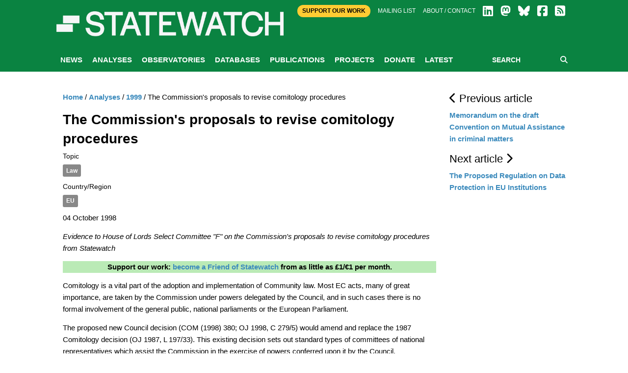

--- FILE ---
content_type: text/html; charset=utf-8
request_url: http://www.statewatch.org/analyses/1999/the-commission-s-proposals-to-revise-comitology-procedures/
body_size: 31856
content:

<!doctype html>
<html class="no-js" lang="en" dir="ltr">
<head>
    <meta charset="utf-8">
    <meta http-equiv="x-ua-compatible" content="ie=edge">
    <meta name="viewport" content="width=device-width, initial-scale=1.0">
        <title>Statewatch | Statewatch analysis of the Commission&#39;s proposals to revise comitology procedures</title>
        <meta name="description" content="" />
        <meta name="keywords" content="" />
        <link rel="canonical" href="http://www.statewatch.org/analyses/1999/the-commission-s-proposals-to-revise-comitology-procedures/" />
        <meta property="og:title" content="Statewatch | Statewatch analysis of the Commission&#39;s proposals to revise comitology procedures" />
        <meta property="og:type" content="website" />
        <meta property="og:url" content="http://www.statewatch.org/analyses/1999/the-commission-s-proposals-to-revise-comitology-procedures/" />
    <link rel="stylesheet" href="https://cdnjs.cloudflare.com/ajax/libs/font-awesome/6.7.2/css/all.min.css" integrity="sha512-Evv84Mr4kqVGRNSgIGL/F/aIDqQb7xQ2vcrdIwxfjThSH8CSR7PBEakCr51Ck+w+/U6swU2Im1vVX0SVk9ABhg==" crossorigin="anonymous" referrerpolicy="no-referrer" />

    <link rel="stylesheet" href="/css/fonts/font.css" />
    <link rel="stylesheet" href="/css/foundation.min.css" />
    <link rel="stylesheet" href="/css/app.css" />
    <link rel="stylesheet" href="/css/over.css?v=9" />
    <link rel="stylesheet" href="/css/jl.css" />
    <link rel="stylesheet" href="/css/print.css" media="print" />

    <script src="https://ajax.aspnetcdn.com/ajax/jQuery/jquery-2.1.1.min.js"></script>
    <script src="https://ajax.aspnetcdn.com/ajax/jquery.validate/1.13.1/jquery.validate.min.js"></script>
    <script src="https://ajax.aspnetcdn.com/ajax/mvc/5.1/jquery.validate.unobtrusive.min.js"></script>
    <!-- Matomo -->
    <script>
        var _paq = window._paq = window._paq || [];
        /* tracker methods like "setCustomDimension" should be called before "trackPageView" */
        _paq.push(['trackPageView']);
        _paq.push(['enableLinkTracking']);
        (function () {
            var u = "https://matomo.statewatch.org/matomo/";
            _paq.push(['setTrackerUrl', u + 'matomo.php']);
            _paq.push(['setSiteId', '1']);
            var d = document, g = d.createElement('script'), s = d.getElementsByTagName('script')[0];
            g.async = true; g.src = u + 'matomo.js'; s.parentNode.insertBefore(g, s);
        })();
    </script>
    <!-- End Matomo Code -->
<!--- Start Brevo code --->
<style>
  #sib-container input:-ms-input-placeholder {
    text-align: left;
    font-family: Helvetica, sans-serif;
    color: #c0ccda;
  }

  #sib-container input::placeholder {
    text-align: left;
    font-family: Helvetica, sans-serif;
    color: #c0ccda;
  }

  #sib-container textarea::placeholder {
    text-align: left;
    font-family: Helvetica, sans-serif;
    color: #c0ccda;
  }

  #sib-container a {
    text-decoration: underline;
    color: #2BB2FC;
  }
</style>
<link rel="stylesheet" href="https://sibforms.com/forms/end-form/build/sib-styles.css">

<!--- End Brevo code --->
</head>
<body>
    <header class="header">
        <div class="header-top">
            <div class="top-bar row">
                <div class="top-bar-right">
                    <div class="large-12 columns">
                        <div class="right small-centered">
                            <a class="btn-top" href="/ordering/donate">Support Our Work</a>
                            <a href="/about/mailing-list">Mailing list</a>
                            <a href="/about">About / Contact</a>
                            
                <a href="https://www.linkedin.com/company/57088988/" target="_blank"><i class="fa-brands fa-linkedin fa-2x"></i></a>
                <a href="https://statewatch.org/mastodon" target="_blank"><i class="fa-brands fa-mastodon fa-2x"></i></a>
                <a href="https://bsky.app/profile/statewatch.bsky.social" target="_blank"><i class="fa-brands fa-bluesky fa-2x"></i></a>
                <a href="https://www.facebook.com/pages/Statewatch/204002586301759" target="_blank"><i class="fa-brands fa-facebook-square fa-2x"></i></a>
                <a href="/news/rssfeed"><i class="fas fa-rss-square fa-2x"></i></a>
                         </div>
                    </div>
                </div>
                <div class="top-bar-left">
                    <a class="logo" href="/">
                        <div class="columns">
                            <strong style="color: 0a8341;"></strong>
                        </div>

                        <div class="columns">
                            <p class="strap"></p>
                        </div>

                    </a>
                </div>
            </div>

        </div>
        
            <div class="nav-wrap">
                <div class="row">
                    <div class="large-12 columns">
                        
<nav class="main-nav">
    <a class="btn-menu show-for-small-only" href="#"><i class="fa fa-bars"></i> MENU</a>
    <ul class="menu-main hide-for-small-only">
                <li class="active" id="nav-5301">
                    <a href="/news/">News</a>
                </li>
                <li id="nav-1059">
                    <a href="/analyses/">Analyses</a>
                </li>
                <li id="nav-1056">
                    <a href="/observatories/">Observatories</a>
                </li>
                <li id="nav-5305">
                    <a href="/databases/">Databases</a>
                            <ul class="sub-menu">
                                    <li><a href="/databases/statewatch-database/">Statewatch Database</a></li>
                                    <li><a href="/databases/semdoc/">SEMDOC</a></li>
                                    <li><a href="/databases/jha-archive/">JHA Archive</a></li>
                                    <li><a href="/databases/statewatch-library-archive/">Statewatch Library &amp; Archive</a></li>
                            </ul>
                </li>
                <li id="nav-1057">
                    <a href="/publications/">Publications</a>
                            <ul class="sub-menu">
                                    <li><a href="/publications/monitoring-eu-border-externalisation/">Monitoring EU border externalisation</a></li>
                                    <li><a href="/publications/reports-and-books/">Reports and books</a></li>
                                    <li><a href="/publications/journal/">Journal</a></li>
                                    <li><a href="/publications/events/">Events</a></li>
                            </ul>
                </li>
                <li id="nav-1058">
                    <a href="/projects/">Projects</a>
                            <ul class="sub-menu">
                                    <li><a href="/projects/border-externalisation-and-technologies-of-control/">Border externalisation and technologies of control</a></li>
                                    <li><a href="/projects/a-watchdog-for-eu-justice-and-home-affairs-policies/">A watchdog for EU justice and home affairs policies</a></li>
                                    <li><a href="/projects/outsourcing-borders/">Outsourcing borders</a></li>
                                    <li><a href="/projects/archives/">Archives</a></li>
                            </ul>
                </li>
                <li id="nav-71208">
                    <a href="/donate/">Donate</a>
                </li>
                <li id="nav-78840">
                    <a href="/latest/">Latest</a>
                </li>
    </ul>
    <div class="form-search">
        <form action="/search" method="get">
            <input type="text" placeholder="SEARCH" name="searchTerm" />
            <button type="submit"><i class="fa fa-search"></i></button>
        </form>
    </div>
</nav>
                    </div>
                </div>
            </div>
    </header>

    <div class="body">
    
        

    <div class="white-bg">
        <div class="row">
            <div class="article-display section">
                <div class="medium-9 columns body-copy">
                    

    <ul class="breadcrumb">
        
            <li><a href="/">Home</a> <span class="divider">/</span></li>
            <li><a href="/analyses/">Analyses</a> <span class="divider">/</span></li>
            <li><a href="/analyses/1999/">1999</a> <span class="divider">/</span></li>

        
        <li class="active">The Commission&#39;s proposals to revise comitology procedures</li>
    </ul>

                    <h1>The Commission's proposals to revise comitology procedures</h1>
                            <h6>Topic</h6>
<div class="cats">
            <a href="/tag?id=Law">Law</a>
</div>                            <h6>Country/Region</h6>
<div class="cats">
            <a href="/tag?id=EU">EU</a>
</div>
                    <p class="article-date">04 October 1998</p>

                    <p><em>Evidence to House of Lords Select Committee &quot;F&quot; on the Commission&#39;s proposals to revise comitology procedures from Statewatch</em></p>
                    <div style="margin-left: auto; margin-right: auto; margin-bottom: 5px; color: #000000; background-color: rgba(186,234,182); text-align: center; width: 100%;">
<p><b>Support our work: <a href="https://www.statewatch.org/donate/" title="Donate">become a Friend of Statewatch</a> from as little as £1/€1 per month.</b></p>
</div>
<p>Comitology is a vital part of the adoption and implementation of Community law. Most EC acts, many of great importance, are taken by the Commission under powers delegated by the Council, and in such cases there is no formal involvement of the general public, national parliaments or the European Parliament.</p>
<p>The proposed new Council decision (COM (1998) 380; OJ 1998, C 279/5) would amend and replace the 1987 Comitology decision (OJ 1987, L 197/33). This existing decision sets out standard types of committees of national representatives which assist the Commission in the exercise of powers conferred upon it by the Council.</p>
<p><strong>1) The present Decision</strong></p>
<p>The three types of committees in the present Decision are:</p>
<p>a) advisory committees (procedure I), in which national representatives can only comment on a proposed Commission decision;</p>
<p>b) management committees (procedure II), in which the representatives may block a Commission proposal by taking a vote against (by qualified majority), after which the Commission must propose the measures to the Council, either deferring taking the final decision by up to a month (procedure IIa) or up to three months if the parent legislation provides for a longer period (procedure IIb). In either case, the Council make take a different decision by qualified majority within the time limit;</p>
<p>c) regulatory committees (procedure III), in which the Commission needs the support of the representatives, by qualified majority, to take the implementing decision; if that is not forthcoming, the Commission must make a proposal to the Council; under procedure IIIa, if the latter has either not acted within a specified period no longer than three months, the Commission can adopt the proposed measure itself, but under procedure IIIb, the Commission can adopt the proposed measure unless the Council has decided against it by simple majority.</p>
<p>Additionally, there is a standard procedure governing the Commission when it takes safeguard decisions, usually against imports of third-country products. Any Member State may refer a proposed decision to the Council which may either (variant (a)) take a different decision by qualified majority within a time period to be specified, or (variant (b)) confirm, amend or revoke the decision by qualified majority; failing any Council action, the Commission measure is deemed revoked.</p>
<p><strong>2) The proposed Decision</strong></p>
<p>The new proposal follows up a declaration attached to the final act of the Amsterdam Treaty, but Commission's Explanatory Memorandum with the new proposal gives very little detail on the reasons behind the substance of the proposal or on the operation of the 1987 Decision.</p>
<p>The main differences between the proposed procedure and the current procedure are as follows:</p>
<p>a) a new Article 2 would set out a system for classifying which type of procedure should be used in which type of measure;</p>
<p>b) all the variants to the procedures have been deleted with results as follows:</p>
<p>i) the safeguard procedure will leave it up to the Council in each case to decide on the details with, in effect <em>no</em> central principles set out in this Decision;</p>
<p>ii) the management procedure will still need a QMV vote by Member State representatives to block a Commission proposal; the Commission shall still then send the proposal to the Council, which will still need QMV to take a different decision. The only major changes/simplifications are to the time limits, where it will be left to the Commission to set a time limit of up to three months; and on the effect of a delay: the Commission <em>may</em> defer application of any measure in the new proposal;</p>
<p>iii) the regulatory procedure would still allow Member State representatives to block a proposal if there is QMV against or if no opinion is delivered. The change/simplification happens next: the Commission shall <em>not</em> adopt the proposed measure; it may simply make a proposal [to the Council] in accordance with the Treaty if its original proposal is blocked.</p>
<p>c) the proposed Article 7 provides that the EP will get committee agendas and results of votes (seemingly for all committees) and draft implementing measures where such measures would implement an act adopted by the co-decision procedure.</p>
<p>d) Article 8 provides that the EP and Council should adjust <em>all existing</em> comitology arrangements to match those in the new Decision after a future proposal from the Commission.</p>
<p><strong>3) Institutional Implications</strong></p>
<p><strong>a) regulatory procedure</strong></p>
<p>The proposed changes to the regulatory procedure appear to favour the Council far more than either the current procedure IIIa or IIIb, because the proposed system suggests that the proposal will never be adopted without a QMV or possibly unanimity in favour in the Council, compared to the current situation where the Commission might end up adopting the proposal where either the Council does not act or has not voted against by simple majority. The Commission should explain why it believes such a change to be necessary.</p>
<p><strong>b) Amendment to existing comitology provisions</strong></p>
<p>Potentially hundreds of existing legislative acts could be affected by amendments to convert them to the new system and to alter them, if need be, in accordance with the new classification. The Commission should provide more detail about how it envisages this process working, in particular on the extent of re-classification which it envisages.</p>
<p>The Commission should clarify whether it intends to make only one proposal which would have the effect of changing all the pre-existing procedures at once. Such a "one-off" Decision would be legally problematic since the legal bases for the parent measures are different. The alternative approaches would be to propose either separate amendments to each of the EC legislative measures with comitology provisions, "flooding" the EC legislative system, or (preferably) to propose two separate consolidated amendments: one to the comitology provisions in all existing pieces of parent legislation which must be amended by the consultation procedure, and one to the comitology provisions in all existing parent legislative acts which must be amended by the co-decision procedure.</p>
<p>Presumably the proposal to adjust the pre-existing comitology provisions will not be made until after the entry into force of the Amsterdam Treaty, in which case there will be limited need for a separate proposal amending the comitology provisions in all parent legislation to be amended by the cooperation procedure, and the list of parent legislation to be amended by the co-decision procedure will be substantially increased.</p>
<p>Whatever approach is taken, the result will likely be that some of the existing comitology arrangements will be altered to different types of committee in accordance with the classifications of the proposed Article 2. There is therefore a good chance, based on previous experience, of a prolonged dispute between the Council and Parliament on which category each proposal will fall into. For this reason it would be highly preferable to have a fuller definition of the categories in Article 2, or the preamble, or at least a detailed explanation from the Commission of which comitology provisions are likely to fall into which classification.</p>
<p><strong>c) EP provisions</strong></p>
<p>The EP's only remedy if it does not like a proposed implementing measure which it receives a draft of is presumably to complain--or to sue if an adopted measure alters the basic measure (see its successful complaint in Parliament v. Council (pesticides) [1996] ECR I- judgment). But it might also be arguable that a breach of the procedure set out in Article 7 could lead to possible annulment of the measure at the behest of any plaintiff, either with standing to sue directly or on a reference from a national court or tribunal.</p>
<p>Furthermore, it could be argued that the proposed Articles 7 and 8 together mean that the EP's expanded rights where co-decision legislation is being implemented apply to all cases where the parent legislation was adopted under the consultation or cooperation procedures pre-Amsterdam, but would have been adopted under the co-decision procedure had it been adopted post-Amsterdam. The Commission should clarify whether it believes this to be the case.</p>
<p>Finally, it is not specified when the information to be provided to the European Parliament must be provided. In order for the EP to conduct effective scrutiny of draft agendas and draft measures, it should receive them well in advance. A period of six weeks with exceptions for urgency seems appropriate, in line with the provisions on national parliaments in the relevant Protocol to the Amsterdam Treaty. Furthermore there should be a time limit for the EP to receive the results of votes and it should be provided that the Parliament receive minutes of meetings, in case decisions are deferred or partly agreed or other important agreements are reached besides a formal vote on a proposal.</p>
<p><strong>4) Transparency</strong></p>
<p>Article 7 does not make any provision for providing information to national parliaments or the general public. This omission is highly problematic because most Commission implementing decisions will impose compliance costs on national administrations and private business, and many are of great concern to interest groups, non-governmental organizations, journalists, researchers and other members of the general public. This is also true of Commission implementation of spending decisions under the current third pillar, where (for example) the Commission might have become involved in funding detention camps in Turkey without UNHCR supervision, as discussed by national and Turkish civil servants earlier this year, apparently without informing the Home Secretary.</p>
<p>National parliaments should preferably be assimilated mutatis mutandis to the European Parliament's rights in Article 7, but transparency to the general public is presently the subject of dispute before both the Court of First Instance and the European Ombudsman. In these cases (T-188/97 Rothmans v. Commission, and the complaint of Steve Peers, University of Essex, to the European Ombudsman) the Commission is arguing that the documents of comitology committees are <em>not</em> Commission documents, but documents within the control of each committee. The Council, asked to comment by the European Ombudsman, has argued that the documents are not Council documents, but has avoided taking an explicit view on whether the committees, the Member States or the Commission has responsibility for them.</p>
<p>There is no formal way to contact the committees themselves to ask for the documents. If the documents are treated as Member State documents, there may be great difficulties obtaining these documents from at least some Member States, especially if Member States take the view that they are Commission or Council documents or are reluctant to release the documents in light of their European character.</p>
<p>This problem should be solved without waiting for the Court of First Instance ruling, which will be some time in coming (the Court has not even held a hearing in this case yet) and might in any event be appealed to the Court of Justice. Article 7 clearly provides that agendas, draft measures and votes should be provided to the European Parliament, and page 2 of the explanatory memorandum makes it clear that past agreements on the provision of information to the Parliament have been between the Commission and the Parliament. Since the Commission chairs the meetings, proposes all measures, and takes all decisions (except where the national representatives block a proposal), it is clearly the body most able to arrange for the transparency of meetings. This is borne out by its decisions to publish the decisions of the data protection advisory committee on the DG XV web site and details on various consumer committees' activities (following the BSE crisis) on the DG XXII web site. A preambular clause in the Decision could make it clear that this clarification of the Commission's responsibility is without prejudice to the question of whether or not it is responsible for materials from committees meeting before the entry into force of the new Decision.</p>
<p>Within the third pillar, the Council's provisions on access to documents apply mutatis mutandis to access to documents of the Article 18 Committee of the Dublin Convention (see Rules of Procedure, Committee Decision 2/97, OJ 1997, L 281) and the CIS Management Committee (agreed Rules of Procedure of Management Board, not yet published). There is therefore precedent for extending the transparency rules of the Union institutions to a related decision-making forum.</p>
<p>It would also be preferable to oblige the Commission to take steps to make at least some of the relevant information available on the Internet and the Official Journal in addition, of course, to responding to written requests for access to documents.</p>
<p><strong>5) Possible amendments</strong></p>
<p>In light of the above comments, the Committee might like to consider recommending the following two amendments:</p>
<p>a) second paragraph of Article 7 as follows:</p>
<p>The European Parliament <em>and national parliaments</em> shall be informed of committee meetings on a regular basis. To that end, <em>they</em> shall receive <em>from the Commission</em> agendas for committee meetings and draft measures submitted to the committees for the implementation of instruments adopted by the procedure provided for by Article 189b of the EC Treaty, <em>at least six weeks before the relevant committee meeting, except in duly substantiated cases of urgency.</em> <em>They shall also receive from the Commission</em> the results of voting <em>and the minutes of each meeting six weeks after each meeting at the latest. They</em> shall also be kept informed whenever the Commission transmits to the Council measures or proposals for measures to be taken.</p>
<p><em>The public shall have access to the documents referred to in the preceding paragraph, by application to the Commission, on the same basis that it has access to documents covered by Commission Decision 94/90. The Commission undertakes to provide the widest possible access to such documents, in particular by dissemination on the Internet and publication of draft measures in the Official Journal of the European Communities</em>.</p>
<p>Revised paragraph 1 or new paragraph 3:</p>
<p>Each committee shall adopt its own Rules of Procedure on the proposal of its chairman. <em>These Rules shall provide that:</em></p>
<p><em>a) the public shall have access to the documents referred to in the subsequent paragraph, by application to the Commission, on the same basis that it has access to documents covered by Commission Decision 94/90; and b) the committee shall undertake to provide, with the assistance of the Commission, the widest possible access to such documents, in particular by dissemination on the Internet and publication of draft measures in the Official Journal of the European Communities.</em></p>                    <div style="margin-left: auto; margin-right: auto; margin-bottom: 5px; color: #000000; background-color: rgba(186,234,182); text-align: center; width: 100%;">
<h2><b>Our work is only possible with your support.<br> <a href="https://www.statewatch.org/donate/" title="Donate">Become a Friend of Statewatch</a> from as little as £1/€1 per month.</b></h2>
</div>


                </div>


                <div class="medium-3 columns">
                            <h4><i class="fa fa-chevron-left"></i>&nbsp;Previous article</h4>
                            <p><a href="/analyses/1999/memorandum-on-the-draft-convention-on-mutual-assistance-in-criminal-matters/"> Memorandum on the draft Convention on Mutual Assistance in criminal matters </a></p>
                            <h4>Next article&nbsp;<i class="fa fa-chevron-right"></i></h4>
                            <p><a href="/analyses/1999/the-proposed-regulation-on-data-protection-in-eu-institutions/">The Proposed Regulation on Data Protection in EU Institutions</a></p>

                </div>
            </div>
        </div>
    </div>

        
<center>
<div class="row">
        <div id="error-reporting-partial">
        <div id="error-reporting-partial-inner">
            <p class="text1"> </p>
<p class="text1"><strong>Spotted an error? </strong>If you've spotted a problem with this page, just click once to let us know.</p>
            <form id="report-error-form">
                <input id="NodeId" name="NodeId" type="hidden" value="8436" />
                <input id="RequestUrl" name="RequestUrl" type="hidden" value="/analyses/1999/the-commission-s-proposals-to-revise-comitology-procedures/" />
                <p>
                    <a id="report-error-button" class="btn button warning">
                        Report error
                    </a>
                </p>
            </form>
        </div>
    </div>
    </p>
</div>
</center>
<script language="javascript">

    $(function () {
        $('#report-error-button').on('click', function (e) {
            $('#error-reporting-partial-inner').fadeOut("slow", function () {
                $.ajax({
                    url: "/umbraco/surface/pageerrorsurface/reporterror/",
                    type: "post",
                    data: $("#report-error-form").serialize(),
                    success: function (result) {
                        console.log(result);
                        $("#error-reporting-partial").html(result);
                    }
                });
            });
        });
    });

</script>        
    </div>

    <footer class="footer">
        <div class="row">
            <div class="logo-footer"><span>Statewatch</span></div>
        </div><br>
        <div class="top-bar" style="text-align:center; margin-top:-40px; font-weight:600; font-size: 18px;">
            <a class="btn-top" style="padding:10px; color: #000; border-radius:25px; " href="/donate">&nbsp;SUPPORT OUR WORK&nbsp;</a>
        </div><br>
        <div class="row bottom">
            <div class="bd">
            <div class="float-left">
                <a class="social-icon" href="https://www.linkedin.com/company/57088988/" target="_blank">
                    <i class="fa-brands fa-linkedin fa-4x"></i>
                </a>
                <a class="social-icon" href="https://statewatch.org/mastodon" target="_blank">
                    <i class="fa-brands fa-mastodon fa-4x"></i>
                </a>
                <a class="social-icon" href="https://bsky.app/profile/statewatch.bsky.social" target="_blank">
                    <i class="fa-brands fa-bluesky fa-4x"></i>
                </a>
                <a class="social-icon" href="/news/rssfeed">
                    <i class="fas fa-rss-square fa-4x"></i>
                </a>
            <div class="float-right">
                    <p><h2 class="section-heading"><a href="https://www.statewatch.org/about/mailing-list/">Join our mailing list</a></h2>
                    </p>
            </div>
            </div>
        </div>
    <!-- START - We recommend to place the below code in footer or bottom of your website html  -->
<script>
  window.REQUIRED_CODE_ERROR_MESSAGE = 'Please choose a country code';
  window.LOCALE = 'en';
  window.EMAIL_INVALID_MESSAGE = window.SMS_INVALID_MESSAGE = "The information provided is invalid. Please review the field format and try again.";

  window.REQUIRED_ERROR_MESSAGE = "This field cannot be left blank. ";

  window.GENERIC_INVALID_MESSAGE = "The information provided is invalid. Please review the field format and try again.";




  window.translation = {
    common: {
      selectedList: '{quantity} list selected',
      selectedLists: '{quantity} lists selected',
      selectedOption: '{quantity} selected',
      selectedOptions: '{quantity} selected',
    }
  };

  var AUTOHIDE = Boolean(0);
</script>

<script defer src="https://sibforms.com/forms/end-form/build/main.js"></script>
    </footer>
    <div class="copyright row">
        <div class="large-12 columns">
            <p class="text1">Statewatch is not responsible for the content of external websites and inclusion of a link does not constitute an endorsement. Registered UK charity number: 1154784. Registered UK company number: 08480724. Registered company name: The Libertarian Research & Education Trust. Registered office: MayDay Rooms, 88 Fleet Street, London EC4Y 1DH. &copy; Statewatch ISSN 1756-851X. Personal usage as private individuals "fair dealing" is allowed. We also welcome links to material on our site. Usage by  those working for organisations is allowed only if the organisation holds an appropriate licence from the relevant reprographic rights organisation (eg: Copyright Licensing Agency in the UK) with such usage being subject to the terms and conditions of that licence and to local copyright law.</p>
       <p><b><a href="/about/">About</a> | <a href="/about/contact">Contact</a> | <a href="/about/privacy-policy/">Privacy Policy</a></b></p>
        </div>
    </div>
    <script src="/js/vendor/jquery.js"></script>
    <script src="/js/vendor/what-input.js"></script>
    <script src="/js/vendor/foundation.js"></script>
    <script src="/js/vendor/cycle/jquery.cycle2.min.js"></script>
    <script src="/js/vendor/cycle/jquery.cycle2.swipe.min.js"></script>
    <script src="/js/vendor/jquery.matchHeight-min.js"></script>
    <script src="/js/app.js"></script>
    <script src="/scripts/sw.js?v=9"></script>

    
</body>
</html>

--- FILE ---
content_type: text/css
request_url: http://www.statewatch.org/css/over.css?v=9
body_size: 1622
content:
.header {    padding: 0;}.header .header-top {    overflow:hidden;}.header > .row{    padding:40px 0 50px;}.white-bg{    background: #ffffff;    display:block;		border-bottom: 2px solid #f2f2f2;		}.side-nav {    list-style: none;    margin: 0;}.side-nav > li > a{    border-bottom:1px solid #eee;    padding:6px 0;    display:block;    font-size:14px;}.side-nav > li > ul{    list-style:none;    margin:0;    border-bottom:1px solid #eee;    padding:4px 0;}.side-nav > li > ul li a{    display:block;    font-size:12px;    padding:4px 6px 4px 20px;    color:#111;}.side-nav li.active > a {    font-weight:bold;}.side-sub-menu{display:none;}.active .side-sub-menu{display:block;}.breadcrumb{    list-style:none;    margin-left:0;}.breadcrumb li{    display:inline;}.nav-wrap{    position:relative;    z-index:1;}#nav-5301 ul{display:none;}.swvsmall{font-size:11px;}.swvsmall input{margin-right:4px;}.list-pagination li.active a{background:#ddd;}.sr-desc{max-height:69px;overflow:hidden;}.sr-desc p{margin-bottom:0;}.search-filter{list-style:none;margin:0 0 20px;display:inline-block;}.search-filter li{display:inline-block;margin-right:8px;}.search-filter li a{background:#ddd;padding:5px 8px;border:1px solid #fff;}.search-filter li.active a{background:#0a8341;color:#fff;}a.sort{float:right;}.sr-desc, .feature > p{font-style:italic;}ul.adv{margin:0;list-style:none;float:left;width:100%}ul.adv li{float:left;width:100%;}.chk-tags{column-count: 3;column-gap: 10px;list-style:none;}.large-4 .chk-tags{column-count: 2;}.chk-tags input{margin-bottom:0;}.tt{font-weight: 400 !important;margin-top: 28px; float: right;}.TEST{}